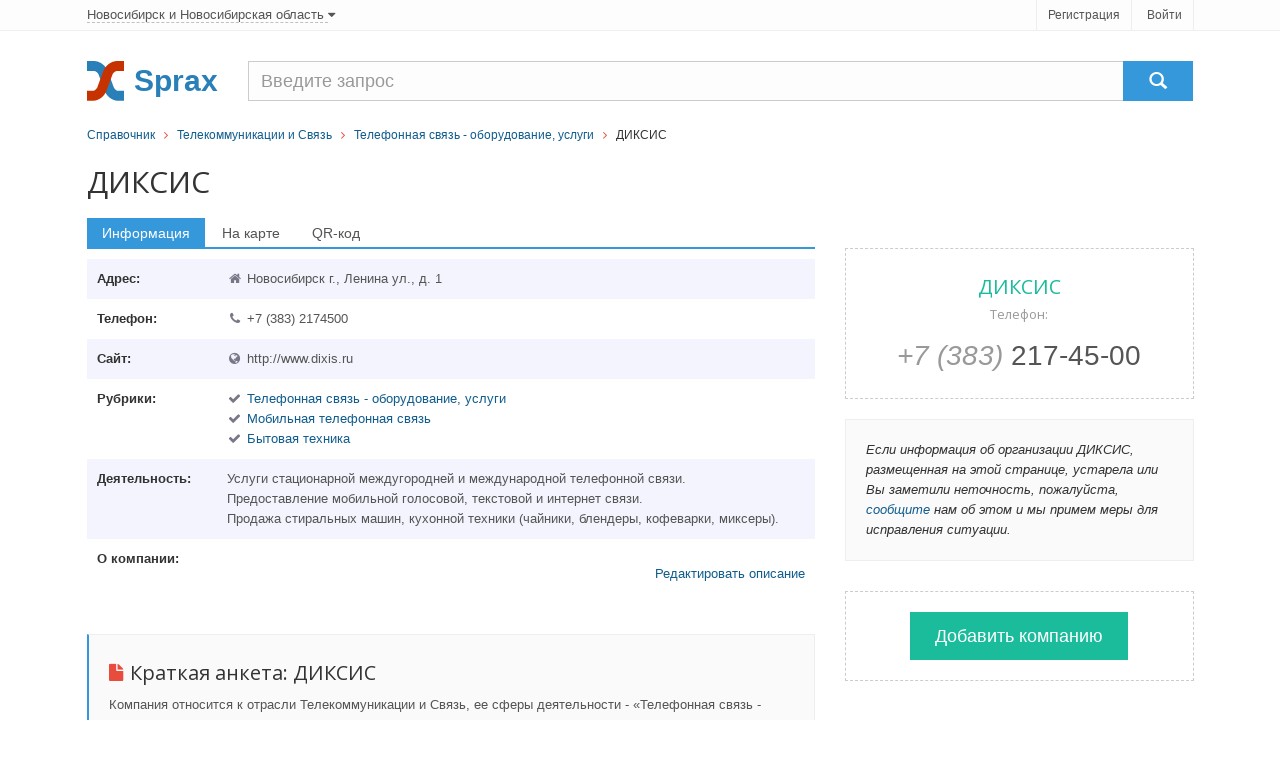

--- FILE ---
content_type: text/html
request_url: https://nsk.sprax.ru/firms/513189-diksis
body_size: 5049
content:
<!DOCTYPE html>
<!--[if IE 8]> <html lang="ru" class="ie8"> <![endif]-->
<!--[if IE 9]> <html lang="ru" class="ie9"> <![endif]-->
<!--[if !IE]> ><! <![endif]-->
<html lang='ru'>
<!-- <![endif] -->
<head>
<title>ДИКСИС - телефон и адрес - Новосибирск - Sprax.ru</title>
<meta content='text/html; charset=utf-8' http-equiv='content-type'>
<meta content='width=device-width, initial-scale=1.0' name='viewport'>
<link href="/assets/favicon.ico" rel="shortcut icon" type="image/vnd.microsoft.icon" />
<meta name='Description' content='ДИКСИС находится по адресу Новосибирск г., Ленина ул., 1, направление деятельности - Телефонная связь - оборудование, услуги. Карта проезда, телефон, сайт в справочнике Nsk.sprax.ru'>
<link href="/assets/appboot-4c46235230370cdbfa64c10bf5ba9ef7.css" media="all" rel="stylesheet" type="text/css" />
<script src="/assets/appboot-dba19faf2b0e086f09dbb175cbf87bb5.js" type="text/javascript"></script>
<script src='https://maps.google.com/maps/api/js?sensor=false' type='text/javascript'></script>
<script async src='https://yandex.ru/ads/system/header-bidding.js'></script>
<script>
var adfoxBiddersMap = {"myTarget":"2154292"};

var adUnits = [
  {
    "code": "adfox_166932162700382715",
    "bids": [{"bidder":"myTarget","params":{"placementId":"1156478"}}]
  }
];

var userTimeout = 500;

window.YaHeaderBiddingSettings = {
  biddersMap: adfoxBiddersMap,
  adUnits: adUnits,
  timeout: userTimeout,
};
</script>
<script>window.yaContextCb = window.yaContextCb || []</script>
<script src='https://yandex.ru/ads/system/context.js' async></script>

<meta content="authenticity_token" name="csrf-param" />
<meta content="0UuBurDxvyDtxWA/J7vcBuFOiXwm98Gl4kUTH7kdLn4=" name="csrf-token" />

</head>
<body>
<div id='wrapper'>
<!-- === Top  === -->
<noindex>
<div class='top-v1'>
<div class='container'>
<div class='row'>
<div class='col-sm-8'>
<div class='region-select non-underlined'>
<!-- Modal -->
<div aria-hidden='true' aria-labelledby='myModalLabel' class='modal fade' id='myModal' role='dialog' tabindex='-1'>
<div class='modal-dialog modal-lg'>
<div class='modal-content'>
<p>Регионы</p>
</div>
</div>
</div>
<a href="/main/select" data-target="#myModal" data-toggle="modal" rel="nofollow"><span>
Новосибирск
и Новосибирская область
</span>
<i class='icon-caret-down'></i>
</a></div>
</div>
<div class='col-sm-4'>
<ul class='list-unstyled top-v1-data' id='toppanel'>
<li><a href="/signup" rel="nofollow">Регистрация</a></li>
<li><a href="/login" rel="nofollow">Войти</a></li>
</ul>
<script>
  login_panel_switch('#toppanel');
</script>
</div>
</div>
</div>
<!-- /container -->
</div>
</noindex>
<!-- /top -->
<!-- === End Top  === -->

<div class='header margin-top-15'>
<div class='navbar navbar-default' role='navigation'>
<div class='container'>
<div class='row-container'>
<div class='row__item--brand'>
<a href="/"><img alt="Cправочник организаций города Новосибирск" class="logo" src="/assets/sx-bbf4ab4c86edca8374b6eead20889f22.svg" />
</a></div>
<div class='row__item--name'>Sprax</div>
<div class='row__item--search'>
<form action='/firms/search'>
<div class='input-group navbar-brand g-search'>
<input class='form-control g-search__input' name='query' placeholder='Введите запрос' type='text'>
<span class='input-group-btn'>
<button class='btn-u g-search__button' type='submit'>
<span class='glyphicon glyphicon-search'></span>
</button>
</span>
</div>
</form>

</div>
</div>
</div>
</div>
</div>

<div class='container'>
<div class='breadcrumbs-v2 g-blue-link'><a href="/">Справочник</a>&nbsp&nbsp <i class="icon-angle-right color-red-u"></i> &nbsp&nbsp<a href="/branches/40-telekommunikatsii-i-svyaz">Телекоммуникации и Связь</a>&nbsp&nbsp <i class="icon-angle-right color-red-u"></i> &nbsp&nbsp<a href="/rubrics/561-telefonnaya-svyaz-oborudovanie-uslugi">Телефонная связь - оборудование, услуги</a>&nbsp&nbsp <i class="icon-angle-right color-red-u"></i> &nbsp&nbspДИКСИС</div>
</div>
<div class='container'>
<div class='margin-top-10 margin-bottom-20'>
<h1 class='height_big'>
ДИКСИС

</h1>
</div>

<div class='flash error message' id='error_div_id'></div>
<div class='flash notice message' id='notice_div_id'></div>
<script>
  init_flash();
</script>
</div>
<div id='content'>
<div class='container'>
<div class='row'>
<div class='col-md-8'>
<div class='tab-v1'>
<ul class='nav nav-tabs'>
<li class='active'>
<a data-toggle='tab' href='#contacts'>Информация</a>
</li>
<li>
<a data-toggle='tab' href='#maps' id='map_switch_on' onclick="Contact.initMap('Новосибирск г., Ленина ул., д. 1', 'ДИКСИС' );">На карте</a>
</li>
<li>
<a class='js-load-qrcode' data-toggle='tab' href='#qrcode'>QR-код</a>
</li>
</ul>
<div class='tab-content g-blue-link' itemscope='' itemtype='http://schema.org/LocalBusiness'>
<div class='tab-pane active' id='contacts'>
<noindex>
<div id="adfox_166932162700382715"></div>
<script>
    window.yaContextCb.push(()=>{
        Ya.adfoxCode.create({
            ownerId: 717929,
            containerId: 'adfox_166932162700382715',
            params: {"p1":"cwkzu","p2":"hius"}
        })
    })
</script>

</noindex>
<ul class='firm-address list-unstyled margin-bottom-40'>
<li itemprop='address' itemscope='' itemtype='http://schema.org/PostalAddress'>
<div class='pull-left'>
<strong>Адрес:</strong>
</div>
<div class='margin-left-130 clearfix'>
<i class='icon-home review-autor'></i>
<span itemprop='addressLocality'>Новосибирск г.</span>,
<span itemprop='streetAddress'>Ленина ул., д. 1</span>

</div>
</li>
<li>
<div class='pull-left'>
<strong>Телефон:</strong>
</div>
<div class='margin-left-130 clearfix'>
<ul class='list-unstyled'>
<li>
<i class='icon-phone review-autor'></i>
<span itemprop='telephone'>+7 (383) 2174500</span>

</li>
</ul>
</div>
</li>
<li>
<div class='pull-left'>
<strong>Сайт:</strong>
</div>
<div class='margin-left-130 clearfix'>
<i class='icon-globe review-autor'></i>
http://www.dixis.ru
</div>
</li>
<li>
<div class='pull-left'>
<strong>Рубрики:</strong>
</div>
<div class='margin-left-130 clearfix'>
<ul class='list-unstyled'>
<li>
<i class='icon-ok review-autor'></i>
<a href="/rubrics/561-telefonnaya-svyaz-oborudovanie-uslugi">Телефонная связь - оборудование, услуги</a>
</li>
<li>
<i class='icon-ok review-autor'></i>
<a href="/rubrics/726-mobilnaya-telefonnaya-svyaz">Мобильная телефонная связь</a>
</li>
<li>
<i class='icon-ok review-autor'></i>
<a href="/rubrics/833-byitovaya-tehnika">Бытовая техника</a>
</li>
</ul>
</div>
</li>
<li>
<div class='pull-left'>
<strong>Деятельность:</strong>
</div>
<div class='margin-left-130 clearfix'>
<ul class='list-unstyled'>
<li>Услуги стационарной междугородней и международной телефонной связи. </li>
<li>Предоставление мобильной голосовой, текстовой и интернет связи.</li>
<li>Продажа стиральных машин, кухонной техники (чайники, блендеры, кофеварки, миксеры).</li>
</ul>
</div>
</li>
<li>
<div class='pull-left'>
<strong>О компании:</strong>
</div>
<div class='margin-left-130 clearfix'>

<noindex>
<div id='desc-editor' style='position: fixed; opacity: 1; z-index: 11000; top: 100px;'></div>
<a href='javascript:void(0)' id='desc-edit' rel='nofollow'>Редактировать описание</a>
<script>
  $(function() {
      $('#desc-editor').jqm({ajax: '/firms/513189-diksis/content_editor', trigger: '#desc-edit'});
  });
</script>
</noindex>
</div>
</li>
</ul>
<div class='tag-box tag-box-v2'>
<h2><i class='icon-file color-red'></i>Краткая анкета:
<span itemprop='name'>ДИКСИС</span>
</h2>
<p>
Компания относится к отрасли Телекоммуникации и Связь, ее
сферы деятельности - «Телефонная связь - оборудование, услуги» и «Мобильная телефонная связь».
Организация ведет деятельность в городе Новосибирск
и расположена по адресу Ленина ул., д. 1.

Вы можете связаться с представителями компании по телефону +7 (383) 2174500. 

Официальный сайт расположен по адресу http://www.dixis.ru.
Компания ДИКСИС размещена в справочнике предприятий Sprax.ru под номером - 513189.
</p>
</div>

</div>
<div class='tab-pane margin-bottom-20' id='maps'>
<div class='row margin-bottom-10 lead'>
<div class='col-md-8'>
<i class='icon-map-marker color-red-u'></i>
Новосибирск г., Ленина ул., 1
</div>
<div class='col-md-4'>
<i class='icon-phone color-red-u'></i>
+7 (383) 2174500
</div>
</div>
<div id='map'></div>
</div>
<div class='tab-pane' id='qrcode'>
<div class='row'>
<div class='qrcode js-qrcode col-md-6'></div>
<!-- noindex -->
<div class='col-md-6'>
<h4>Что такое QR-код?</h4>
<p>
QR-код это картинка с двумерным штрихкодом, в котором закодирована
текстовая информация для быстрого распознавания камерой мобильного устройства.
</p>
<h4>Как его прочитать?</h4>
<p>
Вам понадобится телефон или другое устройство с фотокамерой и специальной
программой для распознавания QR-кода.
</p>
<h4>Что здесь зашифровано?</h4>
<p>
Это визитная QR-карточка компании в формате vCard, в которой указаны:
адрес, телефон, официальный сайт и другие данные.
</p>
</div>
<!-- /noindex -->
</div>

</div>
</div>
</div>
<div class='headline'>
<h3>Похожие организации</h3>
</div>
<div class='other-firms margin-bottom-20'>
<h5 class='region-select review-autor'>
<i class='icon-bullhorn color-red-u'></i>
В рубрике
&quot;<span>Телефонная связь - оборудование, услуги</span>&quot;
также находятся следующие организации:
</h5>
<div class='row g-blue-link g-border-bottom-dashed'>
<div class='col-md-6'>
<div class='thumbnail-style'>
<a href="/firms/513240-altay-oao"><strong>АЛТАЙ ОАО</strong>
</a><br>
<i class='review-autor icon-map-marker'></i>
Новосибирск г., Выставочная ул., д. 15, оф. 407
</div>
</div>
<div class='col-md-6'>
<div class='thumbnail-style'>
<a href="/firms/513227-vezkom-ooo"><strong>ВЕЗКОМ ООО</strong>
</a><br>
<i class='review-autor icon-map-marker'></i>
Новосибирск г., Каменская ул., д. 54
</div>
</div>
</div>
<div class='row g-blue-link g-border-bottom-dashed'>
<div class='col-md-6'>
<div class='thumbnail-style'>
<a href="/firms/513190-evroset"><strong>ЕВРОСЕТЬ</strong>
</a><br>
<i class='review-autor icon-map-marker'></i>
Новосибирск г., Ипподромская ул., д. 46
</div>
</div>
<div class='col-md-6'>
<div class='thumbnail-style'>
<a href="/firms/513191-evroset"><strong>ЕВРОСЕТЬ</strong>
</a><br>
<i class='review-autor icon-map-marker'></i>
Новосибирск г., Зорге ул., д. 197
</div>
</div>
</div>
</div>

<div class='other-firms margin-bottom-20'>
<h5 class='region-select review-autor'>
<i class='icon-bullhorn color-red-u'></i>
В рубрике
&quot;<span>Мобильная телефонная связь</span>&quot;
также находятся следующие организации:
</h5>
<div class='row g-blue-link g-border-bottom-dashed'>
<div class='col-md-6'>
<div class='thumbnail-style'>
<a href="/firms/513190-evroset"><strong>ЕВРОСЕТЬ</strong>
</a><br>
<i class='review-autor icon-map-marker'></i>
Новосибирск г., Ипподромская ул., д. 46
</div>
</div>
</div>
<div class='row g-blue-link g-border-bottom-dashed'>
<div class='col-md-6'>
<div class='thumbnail-style'>
<a href="/firms/513191-evroset"><strong>ЕВРОСЕТЬ</strong>
</a><br>
<i class='review-autor icon-map-marker'></i>
Новосибирск г., Зорге ул., д. 197
</div>
</div>
<div class='col-md-6'>
<div class='thumbnail-style'>
<a href="/firms/513192-evroset"><strong>ЕВРОСЕТЬ</strong>
</a><br>
<i class='review-autor icon-map-marker'></i>
Новосибирск г., Красный просп., д. 188
</div>
</div>
</div>
</div>

<div class='other-firms margin-bottom-20'>
<h5 class='region-select review-autor'>
<i class='icon-bullhorn color-red-u'></i>
В рубрике
&quot;<span>Бытовая техника</span>&quot;
также находятся следующие организации:
</h5>
<div class='row g-blue-link g-border-bottom-dashed'>
<div class='col-md-6'>
<div class='thumbnail-style'>
<a href="/firms/513227-vezkom-ooo"><strong>ВЕЗКОМ ООО</strong>
</a><br>
<i class='review-autor icon-map-marker'></i>
Новосибирск г., Каменская ул., д. 54
</div>
</div>
</div>
<div class='row g-blue-link g-border-bottom-dashed'>
<div class='col-md-6'>
<div class='thumbnail-style'>
<a href="/firms/513190-evroset"><strong>ЕВРОСЕТЬ</strong>
</a><br>
<i class='review-autor icon-map-marker'></i>
Новосибирск г., Ипподромская ул., д. 46
</div>
</div>
<div class='col-md-6'>
<div class='thumbnail-style'>
<a href="/firms/513191-evroset"><strong>ЕВРОСЕТЬ</strong>
</a><br>
<i class='review-autor icon-map-marker'></i>
Новосибирск г., Зорге ул., д. 197
</div>
</div>
</div>
</div>

</div>
<div class='col-md-4'>
<div class='tag-box tag-box-v5 margin-top-30 magazine-mini-news non-underlined'>
<h2 class='color-sea'>
ДИКСИС
<br>
<small>Телефон:</small>
</h2>
<span>
<a href='tel:+73832174500' rel='nofollow'>
<i class='text-muted'>
+7 (383)
</i>
217-45-00
</a>
</span>
</div>

<div class='margin-bottom-20'>
<div id="adfox_167138905987425673"></div>
<script>
    window.yaContextCb.push(()=>{
        Ya.adfoxCode.create({
            ownerId: 717929,
            containerId: 'adfox_167138905987425673',
            params: {"p1":"cwkzu","p2":"hius"}
        })
    })
</script>

</div>
<div class='tag-box tag-box-v6 g-blue-link'>
<i>
Если информация об организации ДИКСИС, размещенная на этой странице, устарела или Вы заметили неточность, пожалуйста,
<a href="/contact" rel="nofollow" target="_blank">сообщите</a>
нам об этом и мы примем меры для исправления ситуации.
</i>
</div>
<div class='tag-box tag-box-v5'>
<form action="/firms/new" class="button_to" method="post"><div><input class="btn-u btn-u-lg btn-u-sea" type="submit" value="Добавить компанию" /><input name="authenticity_token" type="hidden" value="0UuBurDxvyDtxWA/J7vcBuFOiXwm98Gl4kUTH7kdLn4=" /></div></form>
</div>
<script>
  adm_edit_link_firm('513189');
</script>
</div>
</div>
<script>
  //><!--
  var src = "/firms/513189/count_visit?s=9c53c6199d04ea7dda5535a669cd215a";
  window.onload = addTrackingImage(src);
  
  $('.js-load-qrcode').one('click', function () {
    $.ajax({
      type: 'GET',
      url: '/firms/513189-diksis/qrcode',
      dataType: 'script'
    })
  });
  //--><!
</script>

</div>
</div>
<div id='footer'>
<!-- === Copyright === -->
<div class='copyright margin-top-40'>
<div class='container text-center'>
<a href='/contact' rel='nofollow'>Связаться</a>
<a href='/main/tos' rel='nofollow'>Политика конфиденциальности</a>
</div>
<div class='container'>
<div class='row'>
<div class='col-xs-11 text-center'>
<p class='copyright-space'>
Справочник предприятий России.
База данных сайта Nsk.sprax.ru содержит 24801 организаций.
Последнее обновление: 2023-12-11. © 2014
</p>
</div>
<div class='col-xs-1'>
<noindex _moz-userdefined=''>
<!-- dont index counters start -->
<script>
  (function(i,s,o,g,r,a,m){i['GoogleAnalyticsObject']=r;i[r]=i[r]||function(){
      (i[r].q=i[r].q||[]).push(arguments)},i[r].l=1*new Date();a=s.createElement(o),
          m=s.getElementsByTagName(o)[0];a.async=1;a.src=g;m.parentNode.insertBefore(a,m)
  })(window,document,'script','//www.google-analytics.com/analytics.js','ga');
  
  ga('create', 'UA-48918723-1', 'sprax.ru');
  ga('send', 'pageview');
</script>
</noindex>
<!-- dont index counters end -->
</div>
</div>
</div>
<!-- /container -->
</div>
<!-- /copyright -->
<!-- === End Copyright === -->

</div>
</div>
<script>
  $(function() {
    App.init();
  });
</script>
<!--[if lt IE 9]>
<script src="/assets/respond.js"></script>
<![endif]-->
</body>
</html>
